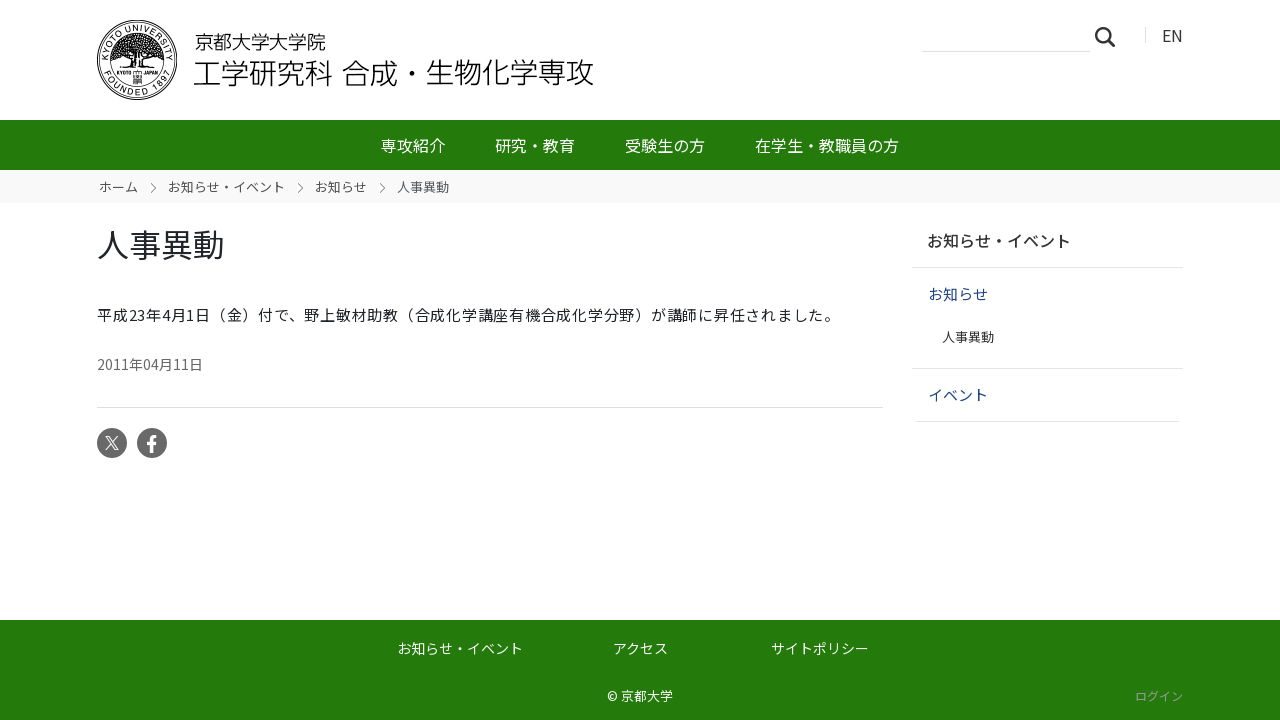

--- FILE ---
content_type: text/html;charset=utf-8
request_url: https://www.sc.t.kyoto-u.ac.jp/ja/news-events/news/20110401
body_size: 21718
content:
<!DOCTYPE html>
<html xmlns="http://www.w3.org/1999/xhtml" class="h-100" lang="ja" xml:lang="ja">

<head><meta http-equiv="Content-Type" content="text/html; charset=UTF-8" />
  <title>人事異動 — 合成・生物化学専攻 | 京都大学大学院工学研究科</title>
  <link rel="apple-touch-icon" href="/++theme++kogaku-theme-1/++theme++kogaku-theme-1/icons/apple-touch-icon.png" />
<meta charset="utf-8" /><meta name="twitter:card" content="summary" /><meta property="og:site_name" content="合成・生物化学専攻" /><meta property="og:title" content="人事異動" /><meta property="og:type" content="website" /><meta property="og:description" content="" /><meta property="og:url" content="https://www.sc.t.kyoto-u.ac.jp/ja/news-events/news/20110401" /><meta property="og:image:type" content="image/png" /><meta name="viewport" content="width=device-width, initial-scale=1.0" /><meta name="generator" content="Plone - https://plone.org/" /><link rel="canonical" href="https://www.sc.t.kyoto-u.ac.jp/ja/news-events/news/20110401" /><link rel="preload icon" type="image/vnd.microsoft.icon" href="https://www.sc.t.kyoto-u.ac.jp/ja/favicon.ico?name=favicon.ico" /><link rel="mask-icon" href="https://www.sc.t.kyoto-u.ac.jp/ja/favicon.ico?name=favicon.ico" /><link href="https://www.sc.t.kyoto-u.ac.jp/ja/@@search" rel="search" title="このサイトを検索" /><link data-bundle="multilingual" href="https://www.sc.t.kyoto-u.ac.jp/++webresource++4b25ebfe-4288-5cbe-b3d2-cfa66e33cd82/++resource++plone.app.multilingual.stylesheet/multilingual.css" media="all" rel="stylesheet" type="text/css" /><link data-bundle="plone-fullscreen" href="https://www.sc.t.kyoto-u.ac.jp/++webresource++ac83a459-aa2c-5a45-80a9-9d3e95ae0847/++plone++static/plone-fullscreen/fullscreen.css" media="all" rel="stylesheet" type="text/css" /><link data-bundle="diazo" href="https://www.sc.t.kyoto-u.ac.jp/++webresource++ba80bc03-6147-5e9e-b1e7-251b43fd1edf/++theme++kogaku-theme-1/styles/theme.min.css" media="all" rel="stylesheet" type="text/css" /><link data-bundle="plonecustomcss" href="https://www.sc.t.kyoto-u.ac.jp/++webresource++df9f109a-c92c-5836-96c0-57fcf57924a5/@@custom.css" media="all" rel="stylesheet" type="text/css" /><script data-bundle="plone-fullscreen" integrity="sha384-yAbXscL0aoE/0AkFhaGNz6d74lDy9Cz7PXfkWNqRnFm0/ewX0uoBBoyPBU5qW7Nr" src="https://www.sc.t.kyoto-u.ac.jp/++webresource++6aa4c841-faf5-51e8-8109-90bd97e7aa07/++plone++static/plone-fullscreen/fullscreen.js"></script><script data-bundle="plone" integrity="sha384-10Qe/QrU7Gixx5Q42MBnBA9KQdjKfonEsQ6yZ6ol2Z8D9usXt/Tsa1iTWSAuSXaa" src="https://www.sc.t.kyoto-u.ac.jp/++webresource++fed1f233-5888-5282-956c-f4e82a740844/++plone++static/bundle-plone/bundle.min.js"></script><script data-bundle="diazo" integrity="sha384-JFTjwX9xlHa+v1fPdfZlS8fefx3ezUgxtkaF9QhGJbRHTjVO6gcbXz+zATOpMsPN" src="https://www.sc.t.kyoto-u.ac.jp/++webresource++8fa41fb3-7231-537e-957c-786f63eccc55/++theme++kogaku-theme-1/js/theme-compiled.js"></script>
    <link href="https://fonts.googleapis.com/css2?family=Noto+Sans+JP:wght@300;400;500;700&amp;display=swap" rel="stylesheet" />
  <meta property="og:image" content="https://www.sc.t.kyoto-u.ac.jp/++theme++kogaku-theme-1/icons/ogimage.jpg" />
    <meta name="google-site-verification" content="mhmyHE3r-csO-JDqh_0l9ShWaa9nFQXa7ixDrrNzuAY" />
  </head>

<body class="d-flex flex-column h-100 col-content col-two frontend icons-on portaltype-news-item section-news-events site-ja subsection-news subsection-news-20110401 template-newsitem_view thumbs-off userrole-anonymous viewpermission-view" id="visual-portal-wrapper" dir="ltr" data-base-url="https://www.sc.t.kyoto-u.ac.jp/ja/news-events/news/20110401" data-view-url="https://www.sc.t.kyoto-u.ac.jp/ja/news-events/news/20110401" data-portal-url="https://www.sc.t.kyoto-u.ac.jp" data-i18ncatalogurl="https://www.sc.t.kyoto-u.ac.jp/plonejsi18n" data-pat-pickadate="{&quot;date&quot;: {&quot;selectYears&quot;: 200}, &quot;time&quot;: {&quot;interval&quot;: 5 } }" data-pat-plone-modal="{&quot;actionOptions&quot;: {&quot;displayInModal&quot;: false}}"><div class="outer-wrapper flex-shrink-0">
    <header id="content-header" class="container d-flex pt-3 flex-column justify-content-between align-items-lg-start flex-lg-row">

      <div id="portal-top" class="mb-3 d-flex justify-content-end">
        




  <ul id="portal-languageselector">
    
      <li class="currentLanguage language-ja">
        <a href="https://www.sc.t.kyoto-u.ac.jp/@@multilingual-selector/66ae04f258954a0a8791ab867f049270/ja?set_language=ja" title="日本語">
          
          JA
        </a>
      </li>
    
      <li class="language-en">
        <a href="https://www.sc.t.kyoto-u.ac.jp/@@multilingual-selector/66ae04f258954a0a8791ab867f049270/en?set_language=en" title="English">
          
          EN
        </a>
      </li>
    
  </ul>


      </div>

      <div id="portal-logo-wrapper" class="pb-3 d-flex justify-content-between align-items-center order-lg-first w-auto">
        <a id="portal-logo" title="合成・生物化学専攻 | 京都大学大学院工学研究科" href="https://www.sc.t.kyoto-u.ac.jp/ja">
  <img alt="合成・生物化学専攻" src="https://www.sc.t.kyoto-u.ac.jp/@@site-logo/logo_合成・生物化学専攻.png" title="合成・生物化学専攻" /></a>
        <div class="navbar navbar-expand-lg">
          <button class="navbar-toggler border-secondary" type="button" data-bs-toggle="offcanvas" data-bs-target="#offcanvasNavbar" aria-controls="offcanvasNavbar" aria-label="Toggle navigation">
            <span class="navbar-toggler-icon "></span>
          </button>
        </div>
      </div>

    </header>

    <div id="mainnavigation-wrapper">
      <div id="mainnavigation">
        <nav class="navbar navbar-expand-lg navbar-barceloneta pat-navigationmarker" id="portal-globalnav-wrapper">
          <div class="container">
            <div class="offcanvas offcanvas-end " tabindex="-1" id="offcanvasNavbar" aria-labelledby="offcanvasNavbarLabel">
              <div class="offcanvas-header justify-content-end">
                <button type="button" class="btn-close btn-close-white text-reset" data-bs-dismiss="offcanvas" aria-label="Close"></button>
              </div>
              <div class="offcanvas-body align-items-center">
                <ul class="navbar-nav me-auto" id="portal-globalnav">
    <li class="information has_subtree nav-item"><a href="https://www.sc.t.kyoto-u.ac.jp/ja/information" class="state-published nav-link" aria-haspopup="true">専攻紹介</a><input id="navitem-information" type="checkbox" class="opener" /><label for="navitem-information" role="button" aria-label="専攻紹介"></label><ul class="has_subtree dropdown"><li class="overview nav-item"><a href="https://www.sc.t.kyoto-u.ac.jp/ja/information/overview" class="state-published nav-link">概要</a></li><li class="philosophy nav-item"><a href="https://www.sc.t.kyoto-u.ac.jp/ja/information/philosophy" class="state-published nav-link">理念</a></li><li class="policy nav-item"><a href="https://www.sc.t.kyoto-u.ac.jp/ja/information/policy" class="state-published nav-link">教育方針</a></li><li class="history nav-item"><a href="https://www.sc.t.kyoto-u.ac.jp/ja/information/history" class="state-published nav-link">沿革</a></li><li class="laboratory nav-item"><a href="https://www.sc.t.kyoto-u.ac.jp/ja/information/laboratory" class="state-published nav-link">研究室・教員</a></li></ul></li><li class="research has_subtree nav-item"><a href="https://www.sc.t.kyoto-u.ac.jp/ja/research" class="state-published nav-link" aria-haspopup="true">研究・教育</a><input id="navitem-research" type="checkbox" class="opener" /><label for="navitem-research" role="button" aria-label="研究・教育"></label><ul class="has_subtree dropdown"><li class="introduction nav-item"><a href="https://www.sc.t.kyoto-u.ac.jp/ja/research/introduction" class="state-published nav-link">研究紹介</a></li><li class="curriculum nav-item"><a href="https://www.sc.t.kyoto-u.ac.jp/ja/research/curriculum" class="state-published nav-link">カリキュラム</a></li><li class="calendar nav-item"><a href="https://www.sc.t.kyoto-u.ac.jp/ja/research/calendar" class="state-published nav-link">アカデミックカレンダー</a></li><li class="youran nav-item"><a href="https://www.sc.t.kyoto-u.ac.jp/ja/research/youran" class="state-published nav-link">履修要覧</a></li><li class="syllabus nav-item"><a href="https://www.sc.t.kyoto-u.ac.jp/ja/research/syllabus" class="state-published nav-link">シラバス</a></li></ul></li><li class="admission has_subtree nav-item"><a href="https://www.sc.t.kyoto-u.ac.jp/ja/admission" class="state-published nav-link" aria-haspopup="true">受験生の方</a><input id="navitem-admission" type="checkbox" class="opener" /><label for="navitem-admission" role="button" aria-label="受験生の方"></label><ul class="has_subtree dropdown"><li class="exam nav-item"><a href="https://www.sc.t.kyoto-u.ac.jp/ja/admission/exam" class="state-published nav-link">大学院入試</a></li><li class="policy nav-item"><a href="https://www.sc.t.kyoto-u.ac.jp/ja/admission/policy" class="state-published nav-link">アドミッションポリシー</a></li><li class="guide nav-item"><a href="https://www.sc.t.kyoto-u.ac.jp/ja/admission/guide" class="state-published nav-link">専攻の概要</a></li><li class="next_stage nav-item"><a href="https://www.sc.t.kyoto-u.ac.jp/ja/admission/next_stage" class="state-published nav-link">進学・就職状況</a></li></ul></li><li class="oncampus has_subtree nav-item"><a href="https://www.sc.t.kyoto-u.ac.jp/ja/oncampus" class="state-published nav-link" aria-haspopup="true">在学生・教職員の方</a><input id="navitem-oncampus" type="checkbox" class="opener" /><label for="navitem-oncampus" role="button" aria-label="在学生・教職員の方"></label><ul class="has_subtree dropdown"><li class="kyomu nav-item"><a href="https://www.sc.t.kyoto-u.ac.jp/ja/oncampus/kyomu" class="state-published nav-link">教務情報</a></li><li class="employment nav-item"><a href="https://www.sc.t.kyoto-u.ac.jp/ja/oncampus/employment" class="state-published nav-link">就職情報</a></li><li class="alumnus nav-item"><a href="https://www.sc.t.kyoto-u.ac.jp/ja/oncampus/alumnus" class="state-published nav-link">卒業生向け情報</a></li></ul></li>
  </ul>
                <div class="d-flex flex-column position-relative" id="portal-searchbox">

  <form class="d-flex False False" id="searchGadget_form" action="https://www.sc.t.kyoto-u.ac.jp/ja/@@search" role="search" data-pat-livesearch="ajaxUrl:https://www.sc.t.kyoto-u.ac.jp/ja/@@ajax-search">

    <label class="hiddenStructure" for="searchGadget">サイトを検索</label>

    <input class="searchField form-control me-2" id="searchGadget" name="SearchableText" placeholder="サイトを検索" size="18" title="サイトを検索" type="text" />

    <button class="searchButton btn btn-outline-light" type="submit">検索</button>

    <div class="hiddenStructure" id="portal-advanced-search">
      <a href="https://www.sc.t.kyoto-u.ac.jp/ja/@@search">詳細検索</a>
    </div>

  </form>

</div>
              </div>
            </div>
          </div>
        </nav>
      </div>
    </div>

    <div id="hero" class="principal">
      <div class="container">
        <div class="gigantic">
        </div>
      </div>
    </div>

    <div id="above-content-wrapper">
      <div id="viewlet-above-content">
<nav id="portal-breadcrumbs" aria-label="breadcrumb">
  <div class="container">
    <ol class="breadcrumb">
      <li class="breadcrumb-item"><a href="https://www.sc.t.kyoto-u.ac.jp/ja">ホーム</a></li>
      
        <li class="breadcrumb-item"><a href="https://www.sc.t.kyoto-u.ac.jp/ja/news-events">お知らせ・イベント</a></li>
        
      
        <li class="breadcrumb-item"><a href="https://www.sc.t.kyoto-u.ac.jp/ja/news-events/news">お知らせ</a></li>
        
      
        
        <li class="breadcrumb-item active" aria-current="page">人事異動</li>
      
    </ol>
  </div>
</nav>
</div>
    </div>

    <div class="container">
      <div class="row">
        <aside id="global_statusmessage" class="col-12">
      

      <div>
      </div>
    </aside>
      </div>
      <main id="main-container" class="row">
        <section id="portal-column-content">

      

      

        

          <article id="content">

            

              <header>

                <div id="viewlet-above-content-title"><span id="social-tags-body" itemscope="" itemtype="http://schema.org/WebPage" style="display: none">
  <span itemprop="name">人事異動</span>
  <span itemprop="description"></span>
  <span itemprop="url">https://www.sc.t.kyoto-u.ac.jp/ja/news-events/news/20110401</span>
  <span itemprop="image">https://www.sc.t.kyoto-u.ac.jp/@@site-logo/logo_合成・生物化学専攻.png</span>
</span>
</div>

                
                  <h1>人事異動</h1>

                

                <div id="viewlet-below-content-title"></div>

                
                  

                

                <div id="viewlet-below-content-description"></div>

              </header>

              <div id="viewlet-above-content-body"></div>

              <div id="content-core">
                
      

        <div class="leadImage">
            
        </div>

        <section id="section-text">
          <div id="parent-fieldname-text" class=""><p>平成23年4月1日（金）付で、野上敏材助教（合成化学講座有機合成化学分野）が講師に昇任されました。</p>
</div>
        </section>

        
        <div class="entry-meta">
            <span class="entry-time">2011年04月11日</span>
        </div>
        

      
    
              </div>

              <div id="viewlet-below-content-body">




</div>

            
            <footer>
              <div id="viewlet-below-content"><section id="section-document-actions">

  <div class="viewlet viewlet-document-actions">
    

      <div class="d-none">ドキュメントアクション</div>

      <ul class="list-inline">
        <li id="document-action-twitter">
          <a href="https://x.com/share?url=https://www.sc.t.kyoto-u.ac.jp/ja/news-events/news/20110401&amp;text=人事異動" title="X">
            <svg xmlns="http://www.w3.org/2000/svg" width="36" height="36" viewbox="0 0 36 36" class="plone-icon  ">
  <g fill-rule="evenodd">
    <path d="M18.5,30 C12.159,30 7,24.841 7,18.5 C7,12.159 12.159,7 18.5,7 C24.841,7 30,12.159 30,18.5 C30,24.841 24.841,30 18.5,30 M18.5,4 C10.505,4 4,10.505 4,18.5 C4,26.495 10.505,33 18.5,33 C26.495,33 33,26.495 33,18.5 C33,10.505 26.495,4 18.5,4"></path>
    <path d="M16.5 15.5C18.157 15.5 19.5 14.157 19.5 12.5 19.5 10.843 18.157 9.5 16.5 9.5 14.843 9.5 13.5 10.843 13.5 12.5 13.5 14.157 14.843 15.5 16.5 15.5M16.5 21.5C14.843 21.5 13.5 22.843 13.5 24.5 13.5 26.157 14.843 27.5 16.5 27.5 18.157 27.5 19.5 26.157 19.5 24.5 19.5 22.843 18.157 21.5 16.5 21.5M22.5 15.5C20.843 15.5 19.5 16.843 19.5 18.5 19.5 20.157 20.843 21.5 22.5 21.5 24.157 21.5 25.5 20.157 25.5 18.5 25.5 16.843 24.157 15.5 22.5 15.5"></path>
  </g>
</svg>
            X
          </a>
        </li>
        <li id="document-action-facebook">
          <a href="https://www.facebook.com/sharer.php?src=bm&amp;u=https://www.sc.t.kyoto-u.ac.jp/ja/news-events/news/20110401&amp;t=人事異動" title="Facebook">
            <svg xmlns="http://www.w3.org/2000/svg" width="36" height="36" viewbox="0 0 36 36" class="plone-icon  ">
  <g fill-rule="evenodd">
    <path d="M18.5,30 C12.159,30 7,24.841 7,18.5 C7,12.159 12.159,7 18.5,7 C24.841,7 30,12.159 30,18.5 C30,24.841 24.841,30 18.5,30 M18.5,4 C10.505,4 4,10.505 4,18.5 C4,26.495 10.505,33 18.5,33 C26.495,33 33,26.495 33,18.5 C33,10.505 26.495,4 18.5,4"></path>
    <path d="M16.5 15.5C18.157 15.5 19.5 14.157 19.5 12.5 19.5 10.843 18.157 9.5 16.5 9.5 14.843 9.5 13.5 10.843 13.5 12.5 13.5 14.157 14.843 15.5 16.5 15.5M16.5 21.5C14.843 21.5 13.5 22.843 13.5 24.5 13.5 26.157 14.843 27.5 16.5 27.5 18.157 27.5 19.5 26.157 19.5 24.5 19.5 22.843 18.157 21.5 16.5 21.5M22.5 15.5C20.843 15.5 19.5 16.843 19.5 18.5 19.5 20.157 20.843 21.5 22.5 21.5 24.157 21.5 25.5 20.157 25.5 18.5 25.5 16.843 24.157 15.5 22.5 15.5"></path>
  </g>
</svg>
            Facebook
          </a>
        </li>
      </ul>
    

  </div>
</section>






</div>
            </footer>
          </article>
        
      

      
    </section>
        
        <aside id="portal-column-two" role="complementary">
        
      
        
  <div class="portletWrapper" id="portletwrapper-706c6f6e652e7269676874636f6c756d6e0a636f6e746578740a2f7765625f643136305f73630a6e617669676174696f6e" data-portlethash="706c6f6e652e7269676874636f6c756d6e0a636f6e746578740a2f7765625f643136305f73630a6e617669676174696f6e">

  <div class="card portlet portletNavigationTree">

    <div class="card-header hiddenStructure">
      <a class="tile" href="https://www.sc.t.kyoto-u.ac.jp/ja/sitemap">ナビゲーション</a>
    </div>

    <nav class="card-body">
      <ul class="navTree navTreeLevel0">
        <li class="navTreeItem navTreeTopNode nav-section-ozhi-rase-ibento">
          <div>
            <a href="https://www.sc.t.kyoto-u.ac.jp/ja/news-events" title="" class="contenttype-folder">
              
              お知らせ・イベント
            </a>
          </div>
        </li>
        

  
    
      <li class="navTreeItem visualNoMarker navTreeItemInPath navTreeFolderish section-news">

        

          <a href="https://www.sc.t.kyoto-u.ac.jp/ja/news-events/news" title="" class="state-published navTreeItemInPath navTreeFolderish ">

            

            

            

            お知らせ
          </a>
          
            <ul class="navTree navTreeLevel1">
              

  
    
      <li class="navTreeItem visualNoMarker navTreeCurrentNode section-20110401">

        

          <a href="https://www.sc.t.kyoto-u.ac.jp/ja/news-events/news/20110401" title="" class="state-published navTreeCurrentItem navTreeCurrentNode ">

            

            

            

            人事異動
          </a>
          

        
      </li>
    
  


            </ul>
          

        
      </li>
    
      <li class="navTreeItem visualNoMarker navTreeFolderish section-events">

        

          <a href="https://www.sc.t.kyoto-u.ac.jp/ja/news-events/events" title="" class="state-published navTreeFolderish ">

            

            

            

            イベント
          </a>
          

        
      </li>
    
  


      </ul>
    </nav>

  </div>


</div>


      
    </aside>
      </main>
      <!--/row-->
    </div>
    <!--/container-->

  </div><!--/outer-wrapper --><footer id="portal-footer-wrapper" class="mt-auto">
    <div class="container" id="portal-footer">
      <div class="doormat row">
    
    
  </div>
      <div class="copyright row">
        <div class="col-12">
    <div class="footer-text">
        ©
        <a href="https://www.kyoto-u.ac.jp/">京都大学</a>
        
    </div>
    <div class="footer-setup">
        
    </div>
    <div class="footer-login">
        <a href="https://www.sc.t.kyoto-u.ac.jp/ja/login">
            <span>ログイン</span>
        </a>
        
    </div>
    </div>
      </div>
      
      <div class="site-actions row">
        <div class="col-12"><ul class="actions-site_actions">
        
          <li class="portletItem action-item-news-events-ja">
            <a href="https://www.sc.t.kyoto-u.ac.jp/ja/news-events">
              <span>お知らせ・イベント</span>
              
            </a>
          </li>
        
          <li class="portletItem action-item-access-ja">
            <a href="https://www.sc.t.kyoto-u.ac.jp/ja/access">
              <span>アクセス</span>
              
            </a>
          </li>
        
          <li class="portletItem action-item-sitepolicy-ja">
            <a href="https://www.sc.t.kyoto-u.ac.jp/ja/sitepolicy">
              <span>サイトポリシー</span>
              
            </a>
          </li>
        
      </ul></div>
      </div>
    </div>
  </footer><div id="plone-analytics"><!-- Matomo -->
<script type="text/javascript">
  var _paq = _paq || [];
  /* tracker methods like "setCustomDimension" should be called before "trackPageView" */
  if (!window.location.pathname.match(/(\/require_login$|\/login_form$|\/select_login_form$|\/login_failed$|\/login$|\/@@sharing$|\/@@usergroup-groupmembership$|\/@@eng_groupmembers$)/)) {
    if (!window.location.search.match("_authenticator=")) {
      _paq.push(['trackPageView']);
    }
  }
  _paq.push(['enableLinkTracking']);
  (function() {
    var u="//www.t.kyoto-u.ac.jp/etc/matomo/";
    _paq.push(['setTrackerUrl', u+'piwik.php']);
    _paq.push(['setSiteId', '72']);
    var d=document, g=d.createElement('script'), s=d.getElementsByTagName('script')[0];
    g.type='text/javascript'; g.async=true; g.defer=true; g.src=u+'piwik.js'; s.parentNode.insertBefore(g,s);
  })();
</script>
<!-- End Matomo Code --></div><link rel="stylesheet" href="https://www.sc.t.kyoto-u.ac.jp/++theme++kogaku-theme-1/jquery.lightbox/css/lightbox.min.css" /><script src="https://www.sc.t.kyoto-u.ac.jp/++theme++kogaku-theme-1/jquery.lightbox/js/lightbox.min.js"></script><link rel="stylesheet" href="https://www.sc.t.kyoto-u.ac.jp/++theme++kogaku-theme-1/jquery.bxslider/jquery.bxslider.min.css" /><script src="https://www.sc.t.kyoto-u.ac.jp/++theme++kogaku-theme-1/jquery.bxslider/jquery.bxslider.min.js"></script></body>

</html>